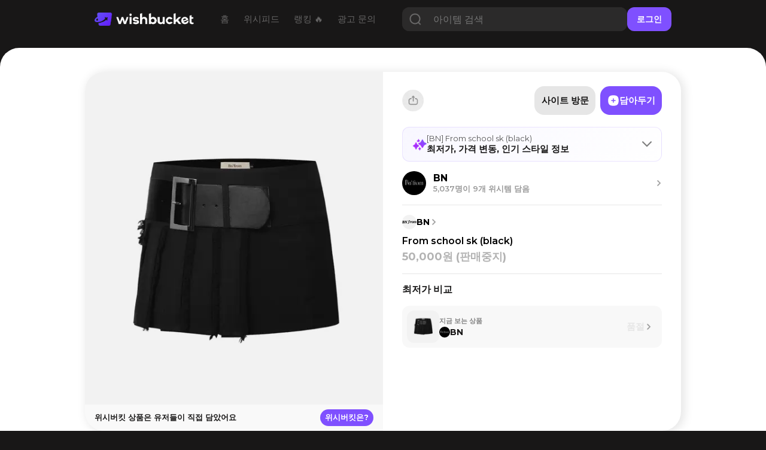

--- FILE ---
content_type: text/html; charset=utf-8
request_url: https://www.google.com/recaptcha/api2/aframe
body_size: 267
content:
<!DOCTYPE HTML><html><head><meta http-equiv="content-type" content="text/html; charset=UTF-8"></head><body><script nonce="fUOPQdnMaqJqANNeY4lKIw">/** Anti-fraud and anti-abuse applications only. See google.com/recaptcha */ try{var clients={'sodar':'https://pagead2.googlesyndication.com/pagead/sodar?'};window.addEventListener("message",function(a){try{if(a.source===window.parent){var b=JSON.parse(a.data);var c=clients[b['id']];if(c){var d=document.createElement('img');d.src=c+b['params']+'&rc='+(localStorage.getItem("rc::a")?sessionStorage.getItem("rc::b"):"");window.document.body.appendChild(d);sessionStorage.setItem("rc::e",parseInt(sessionStorage.getItem("rc::e")||0)+1);localStorage.setItem("rc::h",'1769026291252');}}}catch(b){}});window.parent.postMessage("_grecaptcha_ready", "*");}catch(b){}</script></body></html>

--- FILE ---
content_type: text/x-component
request_url: https://www.wishbucket.io/items/669518?_rsc=rih3c
body_size: 55
content:
0:["QPhr6DHcfXDSwfqBEY7vA",[["children","(web)","children","(sub)","children","items",["items",{"children":[["id","669518","d"],{"children":["__PAGE__",{}]}]}],null,null]]]


--- FILE ---
content_type: text/x-component
request_url: https://www.wishbucket.io/brands/57737?_rsc=rih3c
body_size: 54
content:
0:["QPhr6DHcfXDSwfqBEY7vA",[["children","(web)","children","(sub)","children","brands",["brands",{"children":[["id","57737","d"],{"children":["__PAGE__",{}]}]}],null,null]]]


--- FILE ---
content_type: text/x-component
request_url: https://www.wishbucket.io/?_rsc=rih3c
body_size: 7767
content:
4:I[8018,["4880","static/chunks/4880-ee98a5ad78b30841.js","3649","static/chunks/3649-6c929663fbd2e7c1.js","9368","static/chunks/9368-7649f28bb19c09f7.js","1691","static/chunks/1691-770f9eab708f5b60.js","3185","static/chunks/app/layout-8e26ed225d834ab0.js"],"ApolloWrapper"]
5:I[53598,["4880","static/chunks/4880-ee98a5ad78b30841.js","3649","static/chunks/3649-6c929663fbd2e7c1.js","9368","static/chunks/9368-7649f28bb19c09f7.js","1691","static/chunks/1691-770f9eab708f5b60.js","3185","static/chunks/app/layout-8e26ed225d834ab0.js"],"AuthProvider"]
6:I[30475,["4880","static/chunks/4880-ee98a5ad78b30841.js","3649","static/chunks/3649-6c929663fbd2e7c1.js","9368","static/chunks/9368-7649f28bb19c09f7.js","1691","static/chunks/1691-770f9eab708f5b60.js","3185","static/chunks/app/layout-8e26ed225d834ab0.js"],"ToastProvider"]
7:I[87509,["4880","static/chunks/4880-ee98a5ad78b30841.js","3649","static/chunks/3649-6c929663fbd2e7c1.js","9368","static/chunks/9368-7649f28bb19c09f7.js","1691","static/chunks/1691-770f9eab708f5b60.js","3185","static/chunks/app/layout-8e26ed225d834ab0.js"],"BucketsProvider"]
8:I[44347,["4880","static/chunks/4880-ee98a5ad78b30841.js","3649","static/chunks/3649-6c929663fbd2e7c1.js","9368","static/chunks/9368-7649f28bb19c09f7.js","1691","static/chunks/1691-770f9eab708f5b60.js","3185","static/chunks/app/layout-8e26ed225d834ab0.js"],"default"]
9:I[39275,[],""]
a:I[77363,["8173","static/chunks/8173-c58f560276d72b84.js","6424","static/chunks/app/error-7370e5f9e8a7386d.js"],"default"]
b:I[61343,[],""]
c:I[38173,["8173","static/chunks/8173-c58f560276d72b84.js","4880","static/chunks/4880-ee98a5ad78b30841.js","231","static/chunks/231-daf661f70f1d3dff.js","3783","static/chunks/app/(web)/(sub)/layout-02e0031857843e67.js"],"Image"]
d:I[231,["8173","static/chunks/8173-c58f560276d72b84.js","4880","static/chunks/4880-ee98a5ad78b30841.js","231","static/chunks/231-daf661f70f1d3dff.js","3783","static/chunks/app/(web)/(sub)/layout-02e0031857843e67.js"],""]
0:["QPhr6DHcfXDSwfqBEY7vA",[[["",{"children":["(web)",{"children":["__PAGE__",{}]}]},"$undefined","$undefined",true],["",{"children":["(web)",{"children":["__PAGE__",{},[["$L1","$L2"],null],null]},["$L3",null],null]},[["$","html",null,{"lang":"en","className":"__variable_069ab3 __variable_a7fc6d __variable_646807 __variable_1b1c3c __variable_c85df0 __variable_29c15c __variable_37bcf9","children":["$","body",null,{"children":["$","$L4",null,{"children":["$","$L5",null,{"children":["$","$L6",null,{"children":["$","$L7",null,{"children":["$","$L8",null,{"children":["$","$L9",null,{"parallelRouterKey":"children","segmentPath":["children"],"error":"$a","errorStyles":[["$","link","0",{"rel":"stylesheet","href":"/_next/static/css/c0cf2f4b8dfb52dd.css","precedence":"next","crossOrigin":"$undefined"}]],"errorScripts":[],"template":["$","$Lb",null,{}],"templateStyles":"$undefined","templateScripts":"$undefined","notFound":["$","div",null,{"className":"not-found_container__htTJT","style":{},"children":[["$","$Lc",null,{"src":{"src":"/_next/static/media/404.22e47582.png","height":300,"width":300,"blurDataURL":"[data-uri]","blurWidth":8,"blurHeight":8},"className":"not-found_icon__GUGtu","width":80,"height":80,"alt":""}],["$","div",null,{"style":{"height":"3rem"}}],["$","p",null,{"className":"not-found_title__Lco6K","children":"ì°¾ìœ¼ì‹œëŠ” íŽ˜ì´ì§€ê°€ ì¡´ìž¬í•˜ì§€ ì•Šì•„ìš”"}],["$","div",null,{"style":{"height":"1rem"}}],["$","p",null,{"className":"not-found_message__2jiOp not-found_pc__0TZx_","children":"ìž…ë ¥í•˜ì‹  ì£¼ì†Œê°€ ì •í™•í•œì§€ ë‹¤ì‹œ í•œë²ˆ í™•ì¸í•´ì£¼ì„¸ìš”"}],["$","p",null,{"className":"not-found_message__2jiOp not-found_mobile__7avCG","children":"ìž…ë ¥í•˜ì‹  ì£¼ì†Œê°€ ì •í™•í•œì§€"}],["$","p",null,{"className":"not-found_message__2jiOp not-found_mobile__7avCG","children":"ë‹¤ì‹œ í•œë²ˆ í™•ì¸í•´ì£¼ì„¸ìš”"}],["$","div",null,{"style":{"height":"3rem"}}],["$","$Ld",null,{"href":"https://www.wishbucket.io","children":["$","div",null,{"className":"not-found_button__BnhNc","children":"ìœ„ì‹œë²„í‚· í™ˆìœ¼ë¡œ"}]}]]}],"notFoundStyles":[["$","link","0",{"rel":"stylesheet","href":"/_next/static/css/c0cf2f4b8dfb52dd.css","precedence":"next","crossOrigin":"$undefined"}]],"styles":[["$","link","0",{"rel":"stylesheet","href":"/_next/static/css/e2d6e10889344c3c.css","precedence":"next","crossOrigin":"$undefined"}]]}]}]}]}]}]}]}]}],null],null],[[["$","link","0",{"rel":"stylesheet","href":"/_next/static/css/4c753c6242d06173.css","precedence":"next","crossOrigin":"$undefined"}]],[null,"$Le"]]]]]
f:"$Sreact.suspense"
10:I[27779,["8173","static/chunks/8173-c58f560276d72b84.js","4880","static/chunks/4880-ee98a5ad78b30841.js","231","static/chunks/231-daf661f70f1d3dff.js","3649","static/chunks/3649-6c929663fbd2e7c1.js","9368","static/chunks/9368-7649f28bb19c09f7.js","8045","static/chunks/8045-75079be55963fb25.js","5428","static/chunks/5428-7502593c10f7f69a.js","1851","static/chunks/1851-ff753af660e2f270.js","3304","static/chunks/3304-362dba3df59fad08.js","3614","static/chunks/3614-22217fb326ae379f.js","1949","static/chunks/1949-cd5d67ddbaaf6c2f.js","4914","static/chunks/4914-b47f7fef6d711e6c.js","4012","static/chunks/app/(web)/page-addf4733258dab0b.js"],"default"]
11:I[69970,["8173","static/chunks/8173-c58f560276d72b84.js","4880","static/chunks/4880-ee98a5ad78b30841.js","231","static/chunks/231-daf661f70f1d3dff.js","3649","static/chunks/3649-6c929663fbd2e7c1.js","9368","static/chunks/9368-7649f28bb19c09f7.js","8045","static/chunks/8045-75079be55963fb25.js","5428","static/chunks/5428-7502593c10f7f69a.js","1851","static/chunks/1851-ff753af660e2f270.js","3304","static/chunks/3304-362dba3df59fad08.js","3614","static/chunks/3614-22217fb326ae379f.js","1949","static/chunks/1949-cd5d67ddbaaf6c2f.js","4914","static/chunks/4914-b47f7fef6d711e6c.js","4012","static/chunks/app/(web)/page-addf4733258dab0b.js"],"default"]
14:I[3439,["8173","static/chunks/8173-c58f560276d72b84.js","4880","static/chunks/4880-ee98a5ad78b30841.js","231","static/chunks/231-daf661f70f1d3dff.js","3649","static/chunks/3649-6c929663fbd2e7c1.js","9368","static/chunks/9368-7649f28bb19c09f7.js","8045","static/chunks/8045-75079be55963fb25.js","5428","static/chunks/5428-7502593c10f7f69a.js","1851","static/chunks/1851-ff753af660e2f270.js","3304","static/chunks/3304-362dba3df59fad08.js","3614","static/chunks/3614-22217fb326ae379f.js","1949","static/chunks/1949-cd5d67ddbaaf6c2f.js","4914","static/chunks/4914-b47f7fef6d711e6c.js","4012","static/chunks/app/(web)/page-addf4733258dab0b.js"],"default"]
15:I[10912,["8173","static/chunks/8173-c58f560276d72b84.js","4880","static/chunks/4880-ee98a5ad78b30841.js","231","static/chunks/231-daf661f70f1d3dff.js","3649","static/chunks/3649-6c929663fbd2e7c1.js","9368","static/chunks/9368-7649f28bb19c09f7.js","8045","static/chunks/8045-75079be55963fb25.js","5428","static/chunks/5428-7502593c10f7f69a.js","1851","static/chunks/1851-ff753af660e2f270.js","3304","static/chunks/3304-362dba3df59fad08.js","3614","static/chunks/3614-22217fb326ae379f.js","8676","static/chunks/8676-f6768a40f2a6f446.js","3523","static/chunks/app/(web)/layout-d120882485f35da6.js"],"BailoutToCSR"]
16:I[94903,["8173","static/chunks/8173-c58f560276d72b84.js","4880","static/chunks/4880-ee98a5ad78b30841.js","231","static/chunks/231-daf661f70f1d3dff.js","3783","static/chunks/app/(web)/(sub)/layout-02e0031857843e67.js"],"default"]
17:I[84080,["8173","static/chunks/8173-c58f560276d72b84.js","4880","static/chunks/4880-ee98a5ad78b30841.js","231","static/chunks/231-daf661f70f1d3dff.js","3649","static/chunks/3649-6c929663fbd2e7c1.js","9368","static/chunks/9368-7649f28bb19c09f7.js","8045","static/chunks/8045-75079be55963fb25.js","5428","static/chunks/5428-7502593c10f7f69a.js","1851","static/chunks/1851-ff753af660e2f270.js","3304","static/chunks/3304-362dba3df59fad08.js","3614","static/chunks/3614-22217fb326ae379f.js","8676","static/chunks/8676-f6768a40f2a6f446.js","3523","static/chunks/app/(web)/layout-d120882485f35da6.js"],""]
18:I[75890,["8173","static/chunks/8173-c58f560276d72b84.js","4880","static/chunks/4880-ee98a5ad78b30841.js","231","static/chunks/231-daf661f70f1d3dff.js","3649","static/chunks/3649-6c929663fbd2e7c1.js","9368","static/chunks/9368-7649f28bb19c09f7.js","8045","static/chunks/8045-75079be55963fb25.js","5428","static/chunks/5428-7502593c10f7f69a.js","1851","static/chunks/1851-ff753af660e2f270.js","3304","static/chunks/3304-362dba3df59fad08.js","3614","static/chunks/3614-22217fb326ae379f.js","8676","static/chunks/8676-f6768a40f2a6f446.js","3523","static/chunks/app/(web)/layout-d120882485f35da6.js"],"default"]
19:I[40451,["8173","static/chunks/8173-c58f560276d72b84.js","8519","static/chunks/app/(web)/error-fac7b37d9acf8932.js"],"default"]
1b:I[53696,["8173","static/chunks/8173-c58f560276d72b84.js","4880","static/chunks/4880-ee98a5ad78b30841.js","231","static/chunks/231-daf661f70f1d3dff.js","3649","static/chunks/3649-6c929663fbd2e7c1.js","9368","static/chunks/9368-7649f28bb19c09f7.js","8045","static/chunks/8045-75079be55963fb25.js","5428","static/chunks/5428-7502593c10f7f69a.js","1851","static/chunks/1851-ff753af660e2f270.js","3304","static/chunks/3304-362dba3df59fad08.js","3614","static/chunks/3614-22217fb326ae379f.js","8676","static/chunks/8676-f6768a40f2a6f446.js","3523","static/chunks/app/(web)/layout-d120882485f35da6.js"],"default"]
1e:I[82093,["8173","static/chunks/8173-c58f560276d72b84.js","4880","static/chunks/4880-ee98a5ad78b30841.js","231","static/chunks/231-daf661f70f1d3dff.js","3649","static/chunks/3649-6c929663fbd2e7c1.js","9368","static/chunks/9368-7649f28bb19c09f7.js","8045","static/chunks/8045-75079be55963fb25.js","5428","static/chunks/5428-7502593c10f7f69a.js","1851","static/chunks/1851-ff753af660e2f270.js","3304","static/chunks/3304-362dba3df59fad08.js","3614","static/chunks/3614-22217fb326ae379f.js","8676","static/chunks/8676-f6768a40f2a6f446.js","3523","static/chunks/app/(web)/layout-d120882485f35da6.js"],"FacebookPixelEvents"]
1f:I[56935,["8173","static/chunks/8173-c58f560276d72b84.js","4880","static/chunks/4880-ee98a5ad78b30841.js","231","static/chunks/231-daf661f70f1d3dff.js","3649","static/chunks/3649-6c929663fbd2e7c1.js","9368","static/chunks/9368-7649f28bb19c09f7.js","8045","static/chunks/8045-75079be55963fb25.js","5428","static/chunks/5428-7502593c10f7f69a.js","1851","static/chunks/1851-ff753af660e2f270.js","3304","static/chunks/3304-362dba3df59fad08.js","3614","static/chunks/3614-22217fb326ae379f.js","8676","static/chunks/8676-f6768a40f2a6f446.js","3523","static/chunks/app/(web)/layout-d120882485f35da6.js"],"Root"]
20:I[84850,["8173","static/chunks/8173-c58f560276d72b84.js","4880","static/chunks/4880-ee98a5ad78b30841.js","231","static/chunks/231-daf661f70f1d3dff.js","3649","static/chunks/3649-6c929663fbd2e7c1.js","9368","static/chunks/9368-7649f28bb19c09f7.js","8045","static/chunks/8045-75079be55963fb25.js","5428","static/chunks/5428-7502593c10f7f69a.js","1851","static/chunks/1851-ff753af660e2f270.js","3304","static/chunks/3304-362dba3df59fad08.js","3614","static/chunks/3614-22217fb326ae379f.js","8676","static/chunks/8676-f6768a40f2a6f446.js","3523","static/chunks/app/(web)/layout-d120882485f35da6.js"],"default"]
2:["$","div",null,{"className":"page_main__aiKxh","children":["$","$f",null,{"fallback":null,"children":[["$","$L10",null,{}],["$","$L11",null,{}],"$L12","$L13",["$","div",null,{"className":"page_adContainer__xzAiP","children":["$","$L14",null,{}]}],["$","$f",null,{"fallback":null,"children":["$","$L15",null,{"reason":"next/dynamic","children":["$","div",null,{"className":"Footer_outerContainer__hm5yr","children":["$","div",null,{"className":"Footer_container__k60EO","children":[["$","p",null,{"className":"Footer_title__dJVl4","children":"(ì£¼)í”Œë¡ìŠ¤"}],["$","p",null,{"className":"Footer_content__q_YAq","children":[["$","span",null,{"className":"Footer_bold__waI29","children":"ëŒ€í‘œì´ì‚¬"}]," ì´ì€ì„± | ",["$","span",null,{"className":"Footer_bold__waI29","children":"ì‚¬ì—…ìžë“±ë¡ë²ˆí˜¸"}]," 204-86-58239",["$","br",null,{}],"í†µì‹ íŒë§¤ì—… ì œ 2025-ì„œìš¸ê°•ë‚¨-00390í˜¸",["$","br",null,{}],"ì„œìš¸íŠ¹ë³„ì‹œ ê°•ë‚¨êµ¬ í…Œí—¤ëž€ë¡œ6ê¸¸ 26, 3ì¸µ",["$","br",null,{}],["$","span",null,{"className":"Footer_bold__waI29","children":"ê³ ê° ë¬¸ì˜ "}],"help@wishbucket.io",["$","br",null,{}],"* ìœ„ì‹œë²„í‚·ì€ ì •ë³´ ì¤‘ê°œìžë¡œì„œ ìƒí’ˆ íŒë§¤ì™€ëŠ” ì§ì ‘ì ì¸ ê´€ë ¨ì´ ì—†ìœ¼ë¯€ë¡œ, ìƒí’ˆ ë° ì£¼ë¬¸ ë¬¸ì˜ëŠ” ",["$","span",null,{"className":"Footer_underline__3PKll","children":"'ì‚¬ì´íŠ¸ ë°©ë¬¸'"}]," ë²„íŠ¼ì„ í´ë¦­í•˜ì—¬ í•´ë‹¹ íŒë§¤ì²˜ë¡œ ë‚¨ê²¨ì£¼ì‹œê¸° ë°”ëžë‹ˆë‹¤."]}],["$","div",null,{"className":"Footer_sns__9VPPK","children":["$","div",null,{"className":"Footer_icons__zRpxq","children":[["$","$Ld","https://www.instagram.com/i_am_wishbucket/",{"href":"https://www.instagram.com/i_am_wishbucket/","target":"_blank","rel":"nofollow","children":["$","$Lc",null,{"src":{"src":"/_next/static/media/icon_instagram.289f295b.png","height":108,"width":108,"blurDataURL":"[data-uri]","blurWidth":8,"blurHeight":8},"alt":""}]}],["$","$Ld","https://twitter.com/I_am_wishbucket",{"href":"https://twitter.com/I_am_wishbucket","target":"_blank","rel":"nofollow","children":["$","$Lc",null,{"src":{"src":"/_next/static/media/icon_twitter.4dafecda.png","height":108,"width":108,"blurDataURL":"[data-uri]","blurWidth":8,"blurHeight":8},"alt":""}]}],["$","$Ld","https://blog.naver.com/wishbucket_official",{"href":"https://blog.naver.com/wishbucket_official","target":"_blank","rel":"nofollow","children":["$","$Lc",null,{"src":{"src":"/_next/static/media/icon_naver.ca4e2a8a.png","height":108,"width":108,"blurDataURL":"[data-uri]","blurWidth":8,"blurHeight":8},"alt":""}]}]]}]}],["$","div",null,{"className":"Footer_download__77mTh","children":[["$","$Ld",null,{"href":"https://apps.apple.com/kr/app/%EC%9C%84%EC%8B%9C%EB%B2%84%ED%82%B7-%EC%9C%84%EC%8B%9C%ED%85%9C-%EC%A0%80%EC%9E%A5-%EA%B0%80%EA%B2%A9%EB%B9%84%EA%B5%90/id1585297694","target":"_blank","children":["$","button",null,{"className":"Footer_button__szg4y","children":[["$","$Lc",null,{"src":{"src":"/_next/static/media/icon_appstore.da604f8b.png","height":84,"width":85,"blurDataURL":"[data-uri]","blurWidth":8,"blurHeight":8},"alt":"","className":"Footer_icon__Y8u_g"}],["$","p",null,{"className":"Footer_text__j3EMB","children":"App Store"}]]}]}],["$","$Ld",null,{"href":"https://play.google.com/store/apps/details?id=io.phloxcorp.pickin","target":"_blank","children":["$","button",null,{"className":"Footer_button__szg4y","children":[["$","$Lc",null,{"src":{"src":"/_next/static/media/icon_playstore.b8ab8be5.png","height":84,"width":84,"blurDataURL":"[data-uri]","blurWidth":8,"blurHeight":8},"alt":"","className":"Footer_icon__Y8u_g"}],["$","p",null,{"className":"Footer_text__j3EMB","children":"Google Play"}]]}]}],["$","$L16",null,{}]]}]]}]}]}]}]]}]}]
1a:{"src":"/_next/static/media/404.22e47582.png","height":300,"width":300,"blurDataURL":"[data-uri]","blurWidth":8,"blurHeight":8}
3:[["$","$L17",null,{"async":true,"src":"https://pagead2.googlesyndication.com/pagead/js/adsbygoogle.js?client=ca-pub-5522722124900440","crossOrigin":"anonymous"}],["$","nav",null,{"children":["$","$f",null,{"fallback":null,"children":["$","$L18",null,{}]}]}],["$","section",null,{"className":"layout_container__pqLUs","children":[["$","$L9",null,{"parallelRouterKey":"children","segmentPath":["children","(web)","children"],"error":"$19","errorStyles":[["$","link","0",{"rel":"stylesheet","href":"/_next/static/css/c0cf2f4b8dfb52dd.css","precedence":"next","crossOrigin":"$undefined"}]],"errorScripts":[],"template":["$","$Lb",null,{}],"templateStyles":"$undefined","templateScripts":"$undefined","notFound":["$","div",null,{"className":"not-found_container__htTJT","style":{},"children":[["$","$Lc",null,{"src":"$1a","className":"not-found_icon__GUGtu","width":80,"height":80,"alt":""}],["$","div",null,{"style":{"height":"3rem"}}],["$","p",null,{"className":"not-found_title__Lco6K","children":"ì°¾ìœ¼ì‹œëŠ” íŽ˜ì´ì§€ê°€ ì¡´ìž¬í•˜ì§€ ì•Šì•„ìš”"}],["$","div",null,{"style":{"height":"1rem"}}],["$","p",null,{"className":"not-found_message__2jiOp not-found_pc__0TZx_","children":"ìž…ë ¥í•˜ì‹  ì£¼ì†Œê°€ ì •í™•í•œì§€ ë‹¤ì‹œ í•œë²ˆ í™•ì¸í•´ì£¼ì„¸ìš”"}],["$","p",null,{"className":"not-found_message__2jiOp not-found_mobile__7avCG","children":"ìž…ë ¥í•˜ì‹  ì£¼ì†Œê°€ ì •í™•í•œì§€"}],["$","p",null,{"className":"not-found_message__2jiOp not-found_mobile__7avCG","children":"ë‹¤ì‹œ í•œë²ˆ í™•ì¸í•´ì£¼ì„¸ìš”"}],["$","div",null,{"style":{"height":"3rem"}}],["$","$Ld",null,{"href":"https://www.wishbucket.io","children":["$","div",null,{"className":"not-found_button__BnhNc","children":"ìœ„ì‹œë²„í‚· í™ˆìœ¼ë¡œ"}]}]]}],"notFoundStyles":[["$","link","0",{"rel":"stylesheet","href":"/_next/static/css/c0cf2f4b8dfb52dd.css","precedence":"next","crossOrigin":"$undefined"}]],"styles":[["$","link","0",{"rel":"stylesheet","href":"/_next/static/css/7972bab295926c93.css","precedence":"next","crossOrigin":"$undefined"}],["$","link","1",{"rel":"stylesheet","href":"/_next/static/css/1aaa077f40cf888d.css","precedence":"next","crossOrigin":"$undefined"}],["$","link","2",{"rel":"stylesheet","href":"/_next/static/css/60d329fc3ec63621.css","precedence":"next","crossOrigin":"$undefined"}],["$","link","3",{"rel":"stylesheet","href":"/_next/static/css/b80083b62877ba36.css","precedence":"next","crossOrigin":"$undefined"}]]}],["$","$L1b",null,{}],["$","$f",null,{"fallback":null,"children":["$","$L15",null,{"reason":"next/dynamic","children":"$L1c"}]}],["$","$f",null,{"fallback":null,"children":["$","$L15",null,{"reason":"next/dynamic","children":"$L1d"}]}],["$","$f",null,{"fallback":null,"children":["$","$L1e",null,{}]}]]}],["$","$L1f",null,{"children":["$","$L20",null,{}]}]]
e:[["$","meta","0",{"name":"viewport","content":"width=device-width, initial-scale=1"}],["$","meta","1",{"charSet":"utf-8"}],["$","title","2",{"children":"ìœ„ì‹œë²„í‚· - ê°–ê³  ì‹¶ì€ ëª¨-ë“  ë¬¼ê±´, í•œ ê³³ì— ì €ìž¥!"}],["$","meta","3",{"name":"description","content":"ë‹´ì„ìˆ˜ë¡ í–‰ë³µí•´ì§€ëŠ” ìœ„ì‹œë²„í‚·"}],["$","meta","4",{"name":"naver-site-verification","content":"f55714f9db3ac0cdc838eb7511026ef650b92709"}],["$","link","5",{"rel":"canonical","href":"https://www.wishbucket.io"}],["$","link","6",{"rel":"icon","href":"/favicon.ico","type":"image/x-icon","sizes":"64x64"}],["$","link","7",{"rel":"icon","href":"/icon.svg?faa03114115708dd","type":"image/svg+xml","sizes":"any"}],["$","meta","8",{"name":"next-size-adjust"}]]
1:null
21:I[79042,["8173","static/chunks/8173-c58f560276d72b84.js","4880","static/chunks/4880-ee98a5ad78b30841.js","231","static/chunks/231-daf661f70f1d3dff.js","3649","static/chunks/3649-6c929663fbd2e7c1.js","9368","static/chunks/9368-7649f28bb19c09f7.js","8045","static/chunks/8045-75079be55963fb25.js","5428","static/chunks/5428-7502593c10f7f69a.js","1851","static/chunks/1851-ff753af660e2f270.js","3304","static/chunks/3304-362dba3df59fad08.js","3614","static/chunks/3614-22217fb326ae379f.js","8676","static/chunks/8676-f6768a40f2a6f446.js","3523","static/chunks/app/(web)/layout-d120882485f35da6.js"],"default"]
22:I[27570,["8173","static/chunks/8173-c58f560276d72b84.js","4880","static/chunks/4880-ee98a5ad78b30841.js","231","static/chunks/231-daf661f70f1d3dff.js","3649","static/chunks/3649-6c929663fbd2e7c1.js","9368","static/chunks/9368-7649f28bb19c09f7.js","8045","static/chunks/8045-75079be55963fb25.js","5428","static/chunks/5428-7502593c10f7f69a.js","1851","static/chunks/1851-ff753af660e2f270.js","3304","static/chunks/3304-362dba3df59fad08.js","3614","static/chunks/3614-22217fb326ae379f.js","8676","static/chunks/8676-f6768a40f2a6f446.js","3523","static/chunks/app/(web)/layout-d120882485f35da6.js"],"default"]
23:I[82724,["8173","static/chunks/8173-c58f560276d72b84.js","4880","static/chunks/4880-ee98a5ad78b30841.js","231","static/chunks/231-daf661f70f1d3dff.js","3649","static/chunks/3649-6c929663fbd2e7c1.js","9368","static/chunks/9368-7649f28bb19c09f7.js","8045","static/chunks/8045-75079be55963fb25.js","5428","static/chunks/5428-7502593c10f7f69a.js","1851","static/chunks/1851-ff753af660e2f270.js","3304","static/chunks/3304-362dba3df59fad08.js","3614","static/chunks/3614-22217fb326ae379f.js","1949","static/chunks/1949-cd5d67ddbaaf6c2f.js","4914","static/chunks/4914-b47f7fef6d711e6c.js","4012","static/chunks/app/(web)/page-addf4733258dab0b.js"],"default"]
24:I[96289,["8173","static/chunks/8173-c58f560276d72b84.js","4880","static/chunks/4880-ee98a5ad78b30841.js","231","static/chunks/231-daf661f70f1d3dff.js","3649","static/chunks/3649-6c929663fbd2e7c1.js","9368","static/chunks/9368-7649f28bb19c09f7.js","8045","static/chunks/8045-75079be55963fb25.js","5428","static/chunks/5428-7502593c10f7f69a.js","1851","static/chunks/1851-ff753af660e2f270.js","3304","static/chunks/3304-362dba3df59fad08.js","3614","static/chunks/3614-22217fb326ae379f.js","1949","static/chunks/1949-cd5d67ddbaaf6c2f.js","4914","static/chunks/4914-b47f7fef6d711e6c.js","4012","static/chunks/app/(web)/page-addf4733258dab0b.js"],"default"]
1c:["$","$L21",null,{}]
1d:["$","$L22",null,{}]
13:["$","div",null,{"className":"RankingSection_container__wKsfJ","children":[["$","$L23",null,{"children":["$","div",null,{"className":"RankingSection_top__aZfdV","children":[["$","p",null,{"className":"RankingSection_keyword__gYEqE","children":"ëž­í‚¹"}],["$","h2",null,{"className":"RankingSection_title__Amb2L","children":["ì²œ ë§Œê°œì˜ ìœ„ì‹œí…œìœ¼ë¡œ ë³´ëŠ” ",["$","br",null,{}],"ìœ„ì‹œë²„í‚· ëž­í‚¹"]}]]}]}],["$","div",null,{"className":"RankingSection_bottom__JO9Pz","children":["$","$L23",null,{"children":["$","div",null,{"className":"RankingSection_rankings__kmuFe","children":[["$","div",null,{"className":"RankingSection_ranking__cjXio","children":[["$","$Lc",null,{"src":{"src":"/_next/static/media/trophy.b1ec4708.png","height":240,"width":240,"blurDataURL":"[data-uri]","blurWidth":8,"blurHeight":8},"alt":"","className":"RankingSection_icon__aqAl2"}],["$","p",null,{"className":"RankingSection_desc__YKSqK","children":["í˜œì„±ì²˜ëŸ¼ ë“±ìž¥í•œ",["$","br",null,{}]," ì¸ê¸° ê¸‰ìƒìŠ¹ ìœ„ì‹œí…œ"]}],["$","div",null,{"className":"RankingSection_list__BHnoE","children":[["$","$L24",null,{"type":"item","href":"/items/2936124","children":["$","div",null,{"className":"RankingSection_rankingContainer__Uwq97","children":[["$","div",null,{"className":"RankingSection_thumb__aqSzK","children":[["$","$Lc",null,{"src":"https://d2gfz7wkiigkmv.cloudfront.net/pickin/2/1/2/rfKjVOL0RlKa8uCLQWr4EQ","alt":"","className":"RankingSection_image__EqxLJ","width":70,"height":70}],["$","p",null,{"className":"RankingSection_rank__7QkTG","children":1}]]}],["$","div",null,{"className":"RankingSection_item__7YMtn","children":[["$","p",null,{"className":"RankingSection_brand__o4X_k","children":"í•‘ê±°ìˆ˜íŠ¸"}],["$","p",null,{"className":"RankingSection_name__fY4Mz","children":"ì½”ì½” ëˆ„ë“œ(í´ë¦¬ì‰¬)"}],["$","p",null,{"className":"RankingSection_price__FQdnm","children":["12,000","ì›"]}],["$","p",null,{"className":"RankingSection_count__dFU_d","children":["222","ëª…ì´ ë‹´ì€"]}]]}]]}]}],["$","$L24",null,{"type":"item","href":"/items/1899290","children":["$","div",null,{"className":"RankingSection_rankingContainer__Uwq97","children":[["$","div",null,{"className":"RankingSection_thumb__aqSzK","children":[["$","$Lc",null,{"src":"https://d2gfz7wkiigkmv.cloudfront.net/pickin/2/1/2/q5ZljbjYSt-XVShX9SduUQ","alt":"","className":"RankingSection_image__EqxLJ","width":70,"height":70}],["$","p",null,{"className":"RankingSection_rank__7QkTG","children":2}]]}],["$","div",null,{"className":"RankingSection_item__7YMtn","children":[["$","p",null,{"className":"RankingSection_brand__o4X_k","children":"ì˜¤í“¨ì¦ˆ"}],["$","p",null,{"className":"RankingSection_name__fY4Mz","children":"pearl cross necklace"}],["$","p",null,{"className":"RankingSection_price__FQdnm","children":["18,000","ì›"]}],["$","p",null,{"className":"RankingSection_count__dFU_d","children":["215","ëª…ì´ ë‹´ì€"]}]]}]]}]}],["$","$L24",null,{"type":"item","href":"/items/3783459","children":["$","div",null,{"className":"RankingSection_rankingContainer__Uwq97","children":[["$","div",null,{"className":"RankingSection_thumb__aqSzK","children":[["$","$Lc",null,{"src":"https://d2gfz7wkiigkmv.cloudfront.net/pickin/2/1/2/ZPiY8-o8Q9iSAHLiwUwOtg","alt":"","className":"RankingSection_image__EqxLJ","width":70,"height":70}],["$","p",null,{"className":"RankingSection_rank__7QkTG","children":3}]]}],["$","div",null,{"className":"RankingSection_item__7YMtn","children":[["$","p",null,{"className":"RankingSection_brand__o4X_k","children":"ë¼ë²¨ëžœë“œ"}],["$","p",null,{"className":"RankingSection_name__fY4Mz","children":"ì¢‹ì€ ìŠµê´€ ë¼ë²¨ (1ea) 1/1 ì´í›„ ìˆœì°¨ë°œì†¡"}],["$","p",null,{"className":"RankingSection_price__FQdnm","children":["2,500","ì›"]}],["$","p",null,{"className":"RankingSection_count__dFU_d","children":["197","ëª…ì´ ë‹´ì€"]}]]}]]}]}],["$","$L24",null,{"type":"item","href":"/items/3789511","children":["$","div",null,{"className":"RankingSection_rankingContainer__Uwq97","children":[["$","div",null,{"className":"RankingSection_thumb__aqSzK","children":[["$","$Lc",null,{"src":"https://d2gfz7wkiigkmv.cloudfront.net/pickin/2/1/2/jEXlW48NRiyeoatmUdh0wg","alt":"","className":"RankingSection_image__EqxLJ","width":70,"height":70}],["$","p",null,{"className":"RankingSection_rank__7QkTG","children":4}]]}],["$","div",null,{"className":"RankingSection_item__7YMtn","children":[["$","p",null,{"className":"RankingSection_brand__o4X_k","children":"ì–¸ë²„í‹°"}],["$","p",null,{"className":"RankingSection_name__fY4Mz","children":"dina unbalanced midi sk"}],["$","p",null,{"className":"RankingSection_price__FQdnm","children":["45,500","ì›"]}],["$","p",null,{"className":"RankingSection_count__dFU_d","children":["193","ëª…ì´ ë‹´ì€"]}]]}]]}]}],["$","$L24",null,{"type":"item","href":"/items/3790111","children":["$","div",null,{"className":"RankingSection_rankingContainer__Uwq97","children":[["$","div",null,{"className":"RankingSection_thumb__aqSzK","children":[["$","$Lc",null,{"src":"https://d2gfz7wkiigkmv.cloudfront.net/pickin/2/1/2/5cDGBICPTmGeQZZI2SfKOA","alt":"","className":"RankingSection_image__EqxLJ","width":70,"height":70}],["$","p",null,{"className":"RankingSection_rank__7QkTG","children":5}]]}],["$","div",null,{"className":"RankingSection_item__7YMtn","children":[["$","p",null,{"className":"RankingSection_brand__o4X_k","children":"46 â€­ â€­ â€­ â€­ â€­ â€­"}],["$","p",null,{"className":"RankingSection_name__fY4Mz","children":"mushroom pet cushion"}],["$","p",null,{"className":"RankingSection_price__FQdnm","children":["68,000","ì›"]}],["$","p",null,{"className":"RankingSection_count__dFU_d","children":["187","ëª…ì´ ë‹´ì€"]}]]}]]}]}]]}]]}],["$","div",null,{"className":"RankingSection_ranking__cjXio","children":[["$","$Lc",null,{"src":{"src":"/_next/static/media/gift.0cd60d16.png","height":240,"width":240,"blurDataURL":"[data-uri]","blurWidth":8,"blurHeight":8},"alt":"","className":"RankingSection_icon__aqAl2"}],["$","p",null,{"className":"RankingSection_desc__YKSqK","children":["ê°€ìž¥ ë§Žì€ ìœ„ì‹œí…œì„ ë‹´ì€",["$","br",null,{}]," ì´ë²ˆ ì£¼ ë¬¼ìš•ì™•"]}],["$","div",null,{"className":"RankingSection_list__BHnoE","children":[["$","$L24",null,{"type":"user","href":"/users/1957520864","children":["$","div",null,{"className":"RankingSection_rankingContainer__Uwq97","children":[["$","div",null,{"className":"RankingSection_thumb__aqSzK","children":[["$","$Lc",null,{"src":"https://d2gfz7wkiigkmv.cloudfront.net/pickin/2/2/1/F5Ra7QeHRQ-Igi1R2_tC_Q","alt":"","className":"RankingSection_image__EqxLJ","width":70,"height":70}],["$","p",null,{"className":"RankingSection_rank__7QkTG","children":1}]]}],["$","div",null,{"className":"RankingSection_user__bkHRH","children":[["$","p",null,{"className":"RankingSection_name__fY4Mz","children":"ë°à­¨à­§Ëšâ‹†"}],["$","div",null,{"className":"RankingSection_info___93gA","children":[["$","p",null,{"children":"ë‹´ì€ ìœ„ì‹œí…œ"}],["$","p",null,{"className":"RankingSection_number__a49Uq","children":["223","ê°œ"]}],["$","p",null,{"children":"ë‹´ì€ ê°€ê²©"}],["$","p",null,{"className":"RankingSection_number__a49Uq","children":["16,326,665","ì›"]}]]}]]}]]}]}],["$","$L24",null,{"type":"user","href":"/users/1957405434","children":["$","div",null,{"className":"RankingSection_rankingContainer__Uwq97","children":[["$","div",null,{"className":"RankingSection_thumb__aqSzK","children":[["$","$Lc",null,{"src":"https://d2gfz7wkiigkmv.cloudfront.net/pickin/2/2/1/K9mfo77hQgK64UE5kRb39Q","alt":"","className":"RankingSection_image__EqxLJ","width":70,"height":70}],["$","p",null,{"className":"RankingSection_rank__7QkTG","children":2}]]}],["$","div",null,{"className":"RankingSection_user__bkHRH","children":[["$","p",null,{"className":"RankingSection_name__fY4Mz","children":"lxzywon"}],["$","div",null,{"className":"RankingSection_info___93gA","children":[["$","p",null,{"children":"ë‹´ì€ ìœ„ì‹œí…œ"}],["$","p",null,{"className":"RankingSection_number__a49Uq","children":["164","ê°œ"]}],["$","p",null,{"children":"ë‹´ì€ ê°€ê²©"}],["$","p",null,{"className":"RankingSection_number__a49Uq","children":["9,215,240","ì›"]}]]}]]}]]}]}],["$","$L24",null,{"type":"user","href":"/users/1958358247","children":["$","div",null,{"className":"RankingSection_rankingContainer__Uwq97","children":[["$","div",null,{"className":"RankingSection_thumb__aqSzK","children":[["$","$Lc",null,{"src":"https://www.wishbucket.io/app_img/person024.png","alt":"","className":"RankingSection_image__EqxLJ","width":70,"height":70}],["$","p",null,{"className":"RankingSection_rank__7QkTG","children":3}]]}],["$","div",null,{"className":"RankingSection_user__bkHRH","children":[["$","p",null,{"className":"RankingSection_name__fY4Mz","children":"ëž€"}],["$","div",null,{"className":"RankingSection_info___93gA","children":[["$","p",null,{"children":"ë‹´ì€ ìœ„ì‹œí…œ"}],["$","p",null,{"className":"RankingSection_number__a49Uq","children":["138","ê°œ"]}],["$","p",null,{"children":"ë‹´ì€ ê°€ê²©"}],["$","p",null,{"className":"RankingSection_number__a49Uq","children":["4,291,315","ì›"]}]]}]]}]]}]}],["$","$L24",null,{"type":"user","href":"/users/1957713474","children":["$","div",null,{"className":"RankingSection_rankingContainer__Uwq97","children":[["$","div",null,{"className":"RankingSection_thumb__aqSzK","children":[["$","$Lc",null,{"src":"https://www.wishbucket.io/app_img/person006.png","alt":"","className":"RankingSection_image__EqxLJ","width":70,"height":70}],["$","p",null,{"className":"RankingSection_rank__7QkTG","children":4}]]}],["$","div",null,{"className":"RankingSection_user__bkHRH","children":[["$","p",null,{"className":"RankingSection_name__fY4Mz","children":"ë°ì€ì´ˆë¡ìƒ‰ë¶€ì—‰ì´"}],["$","div",null,{"className":"RankingSection_info___93gA","children":[["$","p",null,{"children":"ë‹´ì€ ìœ„ì‹œí…œ"}],["$","p",null,{"className":"RankingSection_number__a49Uq","children":["104","ê°œ"]}],["$","p",null,{"children":"ë‹´ì€ ê°€ê²©"}],["$","p",null,{"className":"RankingSection_number__a49Uq","children":["5,651,060","ì›"]}]]}]]}]]}]}],["$","$L24",null,{"type":"user","href":"/users/1957365565","children":["$","div",null,{"className":"RankingSection_rankingContainer__Uwq97","children":[["$","div",null,{"className":"RankingSection_thumb__aqSzK","children":[["$","$Lc",null,{"src":"https://www.wishbucket.io/app_img/person024.png","alt":"","className":"RankingSection_image__EqxLJ","width":70,"height":70}],["$","p",null,{"className":"RankingSection_rank__7QkTG","children":5}]]}],["$","div",null,{"className":"RankingSection_user__bkHRH","children":[["$","p",null,{"className":"RankingSection_name__fY4Mz","children":"ëƒ¥ëƒ¥"}],["$","div",null,{"className":"RankingSection_info___93gA","children":[["$","p",null,{"children":"ë‹´ì€ ìœ„ì‹œí…œ"}],["$","p",null,{"className":"RankingSection_number__a49Uq","children":["90","ê°œ"]}],["$","p",null,{"children":"ë‹´ì€ ê°€ê²©"}],["$","p",null,{"className":"RankingSection_number__a49Uq","children":["6,649,594","ì›"]}]]}]]}]]}]}]]}]]}]]}]}]}]]}]
25:I[69566,["8173","static/chunks/8173-c58f560276d72b84.js","4880","static/chunks/4880-ee98a5ad78b30841.js","231","static/chunks/231-daf661f70f1d3dff.js","3649","static/chunks/3649-6c929663fbd2e7c1.js","9368","static/chunks/9368-7649f28bb19c09f7.js","8045","static/chunks/8045-75079be55963fb25.js","5428","static/chunks/5428-7502593c10f7f69a.js","1851","static/chunks/1851-ff753af660e2f270.js","3304","static/chunks/3304-362dba3df59fad08.js","3614","static/chunks/3614-22217fb326ae379f.js","1949","static/chunks/1949-cd5d67ddbaaf6c2f.js","4914","static/chunks/4914-b47f7fef6d711e6c.js","4012","static/chunks/app/(web)/page-addf4733258dab0b.js"],"default"]
12:["$","$L23",null,{"children":["$","div",null,{"className":"OtherBucketSection_container__e_9B9","children":[["$","p",null,{"className":"OtherBucketSection_keyword__xd_4n","children":"íƒìƒ‰"}],["$","h2",null,{"className":"OtherBucketSection_title__KbQdD","children":["ë‹¤ë¥¸ ì‚¬ëžŒë“¤ì˜ ìœ„ì‹œí…œë„",["$","br",null,{}],"êµ¬ê²½í•´ë³´ì„¸ìš”"]}],["$","div",null,{"className":"OtherBucketSection_buckets__ejohH","children":[["$","$L25","3883796",{"zimFolder":{"id":"3883796","tag":{"id":"3883796","name":"hand&body care","user":{"id":"1957520864","username":"ë°à­¨à­§Ëšâ‹†","profileIndex":2,"medias":[{"path":"https://d2gfz7wkiigkmv.cloudfront.net/pickin/2/2/21/JAlTr0grS9WJg_u3mKRXvQ","useType":"USER_PROFILE_BACKGROUND","__typename":"Media"},{"path":"https://d2gfz7wkiigkmv.cloudfront.net/pickin/2/2/1/F5Ra7QeHRQ-Igi1R2_tC_Q","useType":"USER_PROFILE","__typename":"Media"}],"zimFolderCount":41,"__typename":"User"},"__typename":"Tag"},"itemCount":27,"mainZims":[{"id":"31295000","itemImagePath":null,"storeItem":{"item":{"medias":[{"path":"https://d2gfz7wkiigkmv.cloudfront.net/pickin/2/1/2/SnhG-wUPTM-g9WsnJNJBOA","__typename":"Media"}],"__typename":"Item"},"__typename":"StoreItem"},"__typename":"Zim"},{"id":"31293822","itemImagePath":null,"storeItem":{"item":{"medias":[{"path":"https://d2gfz7wkiigkmv.cloudfront.net/pickin/2/1/2/ODTdPXM3TKaKJ_kWvdZXng","__typename":"Media"}],"__typename":"Item"},"__typename":"StoreItem"},"__typename":"Zim"},{"id":"31291707","itemImagePath":"https://d2gfz7wkiigkmv.cloudfront.net/pickin/2/7/5/_4ByYEIVSF-yDKw5aD-6sw","storeItem":{"item":{"medias":[{"path":"https://d2gfz7wkiigkmv.cloudfront.net/pickin/2/7/5/_4ByYEIVSF-yDKw5aD-6sw","__typename":"Media"}],"__typename":"Item"},"__typename":"StoreItem"},"__typename":"Zim"},{"id":"31291696","itemImagePath":null,"storeItem":{"item":{"medias":[{"path":"https://d2gfz7wkiigkmv.cloudfront.net/pickin/2/1/2/uaGTKWJRR-WqeSr9aqpYkQ","__typename":"Media"}],"__typename":"Item"},"__typename":"StoreItem"},"__typename":"Zim"},{"id":"31291692","itemImagePath":null,"storeItem":{"item":{"medias":[{"path":"https://d2gfz7wkiigkmv.cloudfront.net/pickin/2/1/2/vCWpbxweSJSKis4q0-cHjA","__typename":"Media"}],"__typename":"Item"},"__typename":"StoreItem"},"__typename":"Zim"},{"id":"31291690","itemImagePath":null,"storeItem":{"item":{"medias":[{"path":"https://d2gfz7wkiigkmv.cloudfront.net/pickin/2/1/2/3eMD12SaQGqxPiS_Xuih7Q","__typename":"Media"}],"__typename":"Item"},"__typename":"StoreItem"},"__typename":"Zim"}],"__typename":"ZimFolder"}}],["$","$L25","3885028",{"zimFolder":{"id":"3885028","tag":{"id":"3885028","name":"í‚¤í‹°","user":{"id":"1957718014","username":"í‹°í‚¤","profileIndex":21,"medias":[{"path":"https://www.wishbucket.io/app_img/background006.png","useType":"USER_PROFILE_BACKGROUND","__typename":"Media"},{"path":"https://d2gfz7wkiigkmv.cloudfront.net/pickin/2/2/1/ECCurrfvRBSEzJYRZaOgHw","useType":"USER_PROFILE","__typename":"Media"}],"zimFolderCount":2,"__typename":"User"},"__typename":"Tag"},"itemCount":11,"mainZims":[{"id":"31287233","itemImagePath":"https://d2gfz7wkiigkmv.cloudfront.net/pickin/2/7/5/xyK4SWOxQJanbkEaSroCLg","storeItem":null,"__typename":"Zim"},{"id":"24108978","itemImagePath":"https://st.kakaocdn.net/product/gift/product/20230119145347_d524e03e01ca452dae86060e3a8c445a.jpg","storeItem":{"item":{"medias":[{"path":"https://d2gfz7wkiigkmv.cloudfront.net/pickin/2/1/2/WAlMOZWATMiYlMfmh5wSvA","__typename":"Media"}],"__typename":"Item"},"__typename":"StoreItem"},"__typename":"Zim"},{"id":"24108776","itemImagePath":"https://shop-phinf.pstatic.net/20240726_81/1721981114779E4LBn_JPEG/1983341158860308_1712830505.jpg?type=o1000","storeItem":{"item":{"medias":[{"path":"https://d2gfz7wkiigkmv.cloudfront.net/pickin/2/1/2/F9yRk26_SVG_4CrOiDPx4g","__typename":"Media"}],"__typename":"Item"},"__typename":"StoreItem"},"__typename":"Zim"},{"id":"24108837","itemImagePath":null,"storeItem":{"item":{"medias":[{"path":"https://d2gfz7wkiigkmv.cloudfront.net/pickin/2/1/2/E0O52BV3QJy8P1j6x1ujcg","__typename":"Media"}],"__typename":"Item"},"__typename":"StoreItem"},"__typename":"Zim"},{"id":"24108859","itemImagePath":"https://shop-phinf.pstatic.net/20240613_150/1718283194974Lh6Re_JPEG/55161677827437850_1809655627.jpg?type=o1000","storeItem":{"item":{"medias":[{"path":"https://d2gfz7wkiigkmv.cloudfront.net/pickin/2/1/2/cM6LWPJGRxWwoNAStJfDOQ","__typename":"Media"}],"__typename":"Item"},"__typename":"StoreItem"},"__typename":"Zim"},{"id":"24108865","itemImagePath":"https://shop-phinf.pstatic.net/20240326_270/171144289212540ymG_JPEG/112578787840286745_1229683456.jpg?type=o1000","storeItem":{"item":{"medias":[{"path":"https://d2gfz7wkiigkmv.cloudfront.net/pickin/2/1/2/q3pr_-sfRSmF_T3oFKO--g","__typename":"Media"}],"__typename":"Item"},"__typename":"StoreItem"},"__typename":"Zim"}],"__typename":"ZimFolder"}}],["$","$L25","3868700",{"zimFolder":{"id":"3868700","tag":{"id":"3868700","name":"ìž¡í™”","user":{"id":"1958114297","username":"ê¸°ë¶„ì¢‹ì€í•˜ì–€ìƒ‰í˜¸ëž­ì´","profileIndex":3,"medias":[],"zimFolderCount":9,"__typename":"User"},"__typename":"Tag"},"itemCount":11,"mainZims":[{"id":"30946952","itemImagePath":null,"storeItem":{"item":{"medias":[{"path":"https://d2gfz7wkiigkmv.cloudfront.net/pickin/2/1/2/dTJBYAHQThCScdrymiGyOA","__typename":"Media"}],"__typename":"Item"},"__typename":"StoreItem"},"__typename":"Zim"},{"id":"30912407","itemImagePath":null,"storeItem":{"item":{"medias":[{"path":"https://d2gfz7wkiigkmv.cloudfront.net/pickin/2/1/2/FYVkmUnGR-GPWsWvyMHzpQ","__typename":"Media"}],"__typename":"Item"},"__typename":"StoreItem"},"__typename":"Zim"},{"id":"30912392","itemImagePath":null,"storeItem":{"item":{"medias":[{"path":"https://d2gfz7wkiigkmv.cloudfront.net/pickin/2/1/2/mGFLc79rT1yCCpmir3870A","__typename":"Media"}],"__typename":"Item"},"__typename":"StoreItem"},"__typename":"Zim"},{"id":"30912343","itemImagePath":null,"storeItem":{"item":{"medias":[{"path":"https://d2gfz7wkiigkmv.cloudfront.net/pickin/2/1/2/X0WjDzJEQGm9c7uyKJuOQQ","__typename":"Media"}],"__typename":"Item"},"__typename":"StoreItem"},"__typename":"Zim"},{"id":"30912313","itemImagePath":null,"storeItem":{"item":{"medias":[{"path":"https://d2gfz7wkiigkmv.cloudfront.net/pickin/2/1/2/4QX6fTqKSRW3ntc_3R9I3A","__typename":"Media"}],"__typename":"Item"},"__typename":"StoreItem"},"__typename":"Zim"},{"id":"30912236","itemImagePath":null,"storeItem":{"item":{"medias":[{"path":"https://d2gfz7wkiigkmv.cloudfront.net/pickin/2/1/2/G5J1vHIASr-ChP1T0qJI5w","__typename":"Media"}],"__typename":"Item"},"__typename":"StoreItem"},"__typename":"Zim"}],"__typename":"ZimFolder"}}],["$","$L25","3795912",{"zimFolder":{"id":"3795912","tag":{"id":"3795912","name":"ë§ˆìš°ìŠ¤íŒ¨ë“œ","user":{"id":"1957508534","username":"ðŸ¶","profileIndex":21,"medias":[{"path":"https://www.wishbucket.io/app_img/background006.png","useType":"USER_PROFILE_BACKGROUND","__typename":"Media"},{"path":"https://d2gfz7wkiigkmv.cloudfront.net/pickin/2/2/1/Pv2kdv_xT2iexIRXMk_faA","useType":"USER_PROFILE","__typename":"Media"}],"zimFolderCount":82,"__typename":"User"},"__typename":"Tag"},"itemCount":21,"mainZims":[{"id":"29141715","itemImagePath":null,"storeItem":{"item":{"medias":[{"path":"https://d2gfz7wkiigkmv.cloudfront.net/pickin/2/1/2/BjukP5W5So6YZ5qT29lbbQ","__typename":"Media"}],"__typename":"Item"},"__typename":"StoreItem"},"__typename":"Zim"},{"id":"29141702","itemImagePath":null,"storeItem":{"item":{"medias":[{"path":"https://d2gfz7wkiigkmv.cloudfront.net/pickin/2/1/2/xaAYcw19TEeW-aMF9NckKQ","__typename":"Media"}],"__typename":"Item"},"__typename":"StoreItem"},"__typename":"Zim"},{"id":"29141699","itemImagePath":null,"storeItem":{"item":{"medias":[{"path":"https://d2gfz7wkiigkmv.cloudfront.net/pickin/2/1/2/BiEj8MFcSSiwSLUgHiHWuA","__typename":"Media"}],"__typename":"Item"},"__typename":"StoreItem"},"__typename":"Zim"},{"id":"29141697","itemImagePath":null,"storeItem":{"item":{"medias":[{"path":"https://d2gfz7wkiigkmv.cloudfront.net/pickin/2/1/2/15qBdZxLR--FVFGoSE5fwA","__typename":"Media"}],"__typename":"Item"},"__typename":"StoreItem"},"__typename":"Zim"},{"id":"29141688","itemImagePath":null,"storeItem":{"item":{"medias":[{"path":"https://d2gfz7wkiigkmv.cloudfront.net/pickin/2/1/2/Dtnff7MRRjq-g1hJqCXQ9Q","__typename":"Media"}],"__typename":"Item"},"__typename":"StoreItem"},"__typename":"Zim"},{"id":"29141668","itemImagePath":null,"storeItem":{"item":{"medias":[{"path":"https://d2gfz7wkiigkmv.cloudfront.net/pickin/2/1/2/qbdUiL5JQkq7h5yZfXZaLg","__typename":"Media"}],"__typename":"Item"},"__typename":"StoreItem"},"__typename":"Zim"}],"__typename":"ZimFolder"}}]]}]]}]}]


--- FILE ---
content_type: text/x-component
request_url: https://www.wishbucket.io/items/643822?_rsc=rih3c
body_size: 55
content:
0:["QPhr6DHcfXDSwfqBEY7vA",[["children","(web)","children","(sub)","children","items",["items",{"children":[["id","643822","d"],{"children":["__PAGE__",{}]}]}],null,null]]]


--- FILE ---
content_type: application/javascript; charset=UTF-8
request_url: https://www.wishbucket.io/_next/static/chunks/7139.b7a901726eea4b9f.js
body_size: 768
content:
"use strict";(self.webpackChunk_N_E=self.webpackChunk_N_E||[]).push([[7139],{7139:function(e,n,r){r.r(n),r.d(n,{default:function(){return p},useMasonry:function(){return f},useMasonryItem:function(){return y}});var t=r(2265),l=r(57437),o=(e=!0)=>{let[n,r]=(0,t.useState)(window.innerWidth),l=(0,t.useCallback)(()=>{r(window.innerWidth)},[]);return(0,t.useEffect)(()=>(e?window.addEventListener("resize",l):window.removeEventListener("resize",l),()=>{window.removeEventListener("resize",l)}),[e,l]),n},u=[640,786,1024,1280,1536],s=e=>e.reduce((e,n,r)=>"number"!=typeof n?e:{...e,[u[r]]:n},{}),i=e=>Array.isArray(e)?s(e):e,a=(e,n)=>{let r=Object.keys(i(e)).map(Number).sort((e,n)=>e-n),t=null;for(let e of r)n>e&&(t=e);return null!=t?t:r[0]},d=e=>{let n="object"==typeof e,r=o(n);return(0,t.useMemo)(()=>{var t;if(!n)return null!=e?e:3;let l=a(e,r);return null!=(t=e[l])?t:3},[n,r,e])},c=e=>Array.from({length:e},()=>[]),f=(e,n)=>{let r=d(n);return(0,t.useMemo)(()=>{let n=c(r);return t.Children.forEach(e,(e,l)=>{(0,t.isValidElement)(e)&&n[l%r].push(e)}),n},[r,e])},m=(0,t.createContext)({column:0,position:0}),y=()=>(0,t.useContext)(m),p=(0,t.forwardRef)((e,n)=>{let{gap:r,as:o="div",columnProps:u,columns:s,...i}=e,a=(0,t.useId)(),d=f(e.children,s);return(0,l.jsx)(o,{"data-masonry-id":`Masonry-${a}`,...i,style:{display:"flex",gap:r,...i.style},ref:n,children:d.map((e,n)=>(0,l.jsx)(o,{"data-masonry-column":n+1,...u,style:{display:"flex",flex:1,flexDirection:"column",gap:r,...null==u?void 0:u.style},children:e.map((e,r)=>(0,l.jsx)(m.Provider,{value:{column:n,position:r},children:e},`Masonry__Column_Child_${a}_${r}`))},`Masonry__Column_${a}_${n}`))})})}}]);

--- FILE ---
content_type: text/x-component
request_url: https://www.wishbucket.io/items/1041047?_rsc=rih3c
body_size: 56
content:
0:["QPhr6DHcfXDSwfqBEY7vA",[["children","(web)","children","(sub)","children","items",["items",{"children":[["id","1041047","d"],{"children":["__PAGE__",{}]}]}],null,null]]]


--- FILE ---
content_type: text/x-component
request_url: https://www.wishbucket.io/items/418961?_rsc=rih3c
body_size: 55
content:
0:["QPhr6DHcfXDSwfqBEY7vA",[["children","(web)","children","(sub)","children","items",["items",{"children":[["id","418961","d"],{"children":["__PAGE__",{}]}]}],null,null]]]


--- FILE ---
content_type: text/x-component
request_url: https://www.wishbucket.io/stores/2253?_rsc=rih3c
body_size: 53
content:
0:["QPhr6DHcfXDSwfqBEY7vA",[["children","(web)","children","(sub)","children","stores",["stores",{"children":[["id","2253","d"],{"children":["__PAGE__",{}]}]}],null,null]]]


--- FILE ---
content_type: image/svg+xml
request_url: https://www.wishbucket.io/_next/image?url=https%3A%2F%2Fd2gfz7wkiigkmv.cloudfront.net%2Fpickin%2F2%2F3%2F3%2FAt1olTOtSziU6r_nV7a8_w&w=16&q=75
body_size: 1645
content:
<svg xml:space="preserve" viewBox="0 0 131.5 31.7" y="0px" x="0px" xmlns:xlink="http://www.w3.org/1999/xlink" xmlns="http://www.w3.org/2000/svg" id="레이어_1" baseProfile="basic" version="1.1">
<g>
	<path d="M51,17.5c0,0-0.1-1.3-0.2-1.9c0,0,0,0,0-0.1c0,0,0,0,0-0.1c0,0,0,0,0,0c-0.5-2-2.3-3.5-4.4-3.5
		c-1.6,0-3.2,0.8-4.4,2.2c-1.3,1.4-2,3.2-2,5.2c0,3.2,2,6.4,5.8,6.4c0.9,0,3-0.6,4.9-3l0-0.1l-0.5-0.5l-0.9-1.1c0,0-0.5,0.6-0.5,1.1
		c0,0.7-0.3,1.1-0.6,1.4c-0.4,0.3-0.9,0.4-1.4,0.4c-2.1,0-4.4-2.2-4.4-6c3.4-0.1,6.5-0.4,7.4-0.5C50.3,17.5,51,17.5,51,17.5z
		 M42.6,16.9c0.4-2.2,1.7-3.9,3-3.9c0.7,0,1.4,0.3,2,0.9c0.6,0.6,0.9,1.4,0.9,2.2c0,0.3,0,0.3-0.7,0.4c-0.1,0-0.2,0-0.3,0
		C45.8,16.8,44.2,16.9,42.6,16.9z" fill="#040000"></path>
	<path d="M63.3,17.5c0,0-0.1-1.3-0.2-1.9c0,0,0,0,0-0.1c0,0,0-0.1,0-0.1c0,0,0,0,0,0c-0.5-2-2.3-3.5-4.4-3.5
		c-1.6,0-3.2,0.8-4.4,2.2c-1.3,1.4-2,3.2-2,5.2c0,3.2,2,6.4,5.8,6.4c0.9,0,3-0.6,4.9-3l0-0.1l-0.5-0.5l-0.9-1.1c0,0-0.5,0.6-0.5,1.1
		c0,0.7-0.3,1.1-0.6,1.4c-0.4,0.3-0.9,0.4-1.4,0.4c-2.1,0-4.4-2.2-4.4-6c3.4-0.1,6.5-0.4,7.4-0.5C62.7,17.5,63.3,17.5,63.3,17.5z
		 M55,16.9c0.4-2.2,1.7-3.9,3-3.9c0.7,0,1.4,0.3,2,0.9c0.6,0.6,0.9,1.4,0.9,2.2c0,0.3,0,0.3-0.7,0.4c-0.1,0-0.2,0-0.3,0
		C58.2,16.8,56.6,16.9,55,16.9z" fill="#040000"></path>
	<path d="M118.9,17.5c0,0-0.1-1.3-0.2-1.9c0,0,0,0,0-0.1c0,0,0-0.1,0-0.1c0,0,0,0,0,0c-0.5-2-2.3-3.5-4.4-3.5
		c-1.6,0-3.2,0.8-4.4,2.2c-1.3,1.4-2,3.2-2,5.2c0,3.2,2,6.4,5.8,6.4c0.9,0,3-0.6,4.9-3l0-0.1l-0.5-0.5l-0.9-1.1c0,0-0.5,0.6-0.5,1.1
		c0,0.7-0.3,1.1-0.6,1.4c-0.4,0.3-0.9,0.4-1.4,0.4c-2.1,0-4.4-2.2-4.4-6c3.4-0.1,6.5-0.4,7.4-0.5C118.3,17.5,118.9,17.5,118.9,17.5z
		 M110.6,16.9c0.4-2.2,1.7-3.9,3-3.9c0.7,0,1.4,0.3,2,0.9c0.6,0.6,0.9,1.4,0.9,2.2c0,0.3,0,0.3-0.7,0.4c-0.1,0-0.2,0-0.3,0
		C113.8,16.8,112.2,16.9,110.6,16.9z" fill="#040000"></path>
	<path d="M25.2,22.4v-5.2c0-3.3-1.5-5.1-4.2-5.1c-1.6,0-3.2,1.3-4.1,2.2v-10l0,0V4c0,0-0.9,0-1.3,0.4
		c-0.3,0.3-1,0.5-1.2,0.7c-0.6,0.2-1.3,0.3-1.9,0.4c0,0-0.1,0-0.1,0c-0.1,0-0.3,0-0.4,0.2c-0.3,0.4-0.5,0.6-0.5,0.6l0.3,0l0.3,0
		l0.3,0l0,0l0.1,0c0.6,0,1.9,0.2,1.9,2.1v14.1c0,1.9-0.2,2-1.9,2.2c0,0,0,0-0.1,0c0,0,0,0,0,0l-0.1,0v0c0,0-0.1,0-0.1,0l0,0
		c-0.1,0-0.2,0.1-0.4,0.3c-0.4,0.5-0.7,0.8-0.7,0.8h1.1v0h6.4v-1.1l-0.1,0c-1.7-0.2-1.8-0.3-1.8-2.2v-7c0.8-0.9,1.9-1.5,3-1.5
		c1.9,0,2.8,1.1,2.8,3.5v4.9c0,1.9-0.2,2-1.8,2.2c0,0,0,0,0,0c0,0,0,0,0,0c0,0,0,0,0,0c0,0,0,0,0,0c0,0-0.1,0-0.1,0l0,0c0,0,0,0,0,0
		c0,0,0,0,0,0c0,0,0,0,0,0c0,0-0.1,0-0.1,0l0,0c-0.1,0-0.2,0.1-0.4,0.3c-0.4,0.5-0.7,0.8-0.7,0.8h1.2v0h6.4v-1.1l-0.1,0
		C25.3,24.4,25.2,24.3,25.2,22.4z M20.7,24.6L20.7,24.6C20.7,24.6,20.7,24.6,20.7,24.6C20.7,24.6,20.7,24.6,20.7,24.6z" fill="#040000"></path>
	<path d="M37.8,12.1c-1.1,0-2.3,1-3.5,3v-1.6l0,0v-1.6c0,0-0.9,0-1.3,0.4c-0.3,0.2-0.8,0.5-1.1,0.6
		c-0.6,0.2-1.2,0.3-1.8,0.4l-0.1,0c-0.1,0-0.2,0-0.2,0.1c-0.3,0.4-0.5,0.6-0.5,0.6l0.3,0l0.3,0l0.1,0v0l0.1,0
		c1.6,0.2,1.8,0.3,1.8,2.2v6.1c0,1.9-0.1,2-2,2.2l-0.1,0v0c-0.1,0-0.3,0.1-0.4,0.3c-0.4,0.5-0.7,0.8-0.7,0.8h1.3v0h6.8v-1.1l-0.1,0
		c-2.2-0.2-2.3-0.3-2.3-2.2V17c0.6-1.6,1.8-2.7,2.5-3c0.3-0.1,0.8-0.2,1.3,0.6c0,0,0,0.1,0.1,0.2c0.1,0.2,0.3,0.6,0.6,0.5
		c0.6-0.3,0.8-1,0.8-1.6C39.6,12.9,38.9,12.1,37.8,12.1z" fill="#040000"></path>
	<path d="M78.3,10.6c0.8,0,1.5-0.7,1.5-1.5c0-0.9-0.6-1.5-1.5-1.5c-0.8,0-1.5,0.7-1.5,1.5
		C76.8,9.9,77.5,10.6,78.3,10.6z" fill="#040000"></path>
	<path d="M79.8,22.3v-8.8l0,0v-1.6c0,0-0.9,0-1.3,0.4c-0.3,0.3-0.9,0.5-1.2,0.6c-0.5,0.1-1.1,0.3-1.7,0.3l0,0
		c0,0-0.1,0-0.1,0c-0.1,0-0.3,0-0.4,0.1c-0.3,0.4-0.5,0.7-0.5,0.7l0.4,0l0.3,0l0.2,0l0.1,0c1.7,0.3,1.8,0.4,1.8,2.2v6.1
		c0,1.9-0.1,2.1-2,2.3c0,0,0,0-0.1,0l0,0v0c-0.1,0-0.3,0.1-0.5,0.3c-0.4,0.5-0.7,0.8-0.7,0.8h1.2v0h6.7v-1.1l-0.1,0
		C79.9,24.4,79.8,24.2,79.8,22.3z" fill="#040000"></path>
	<path d="M105.3,22.4v-5.7c0-2.9-1.4-4.6-3.8-4.6c-0.7,0-1.5,0.3-2.3,0.8c-0.8,0.5-1.6,1-2.4,1.6
		c-0.6-1.5-1.9-2.4-3.3-2.4c-1,0-1.7,0.3-2.5,0.8c-0.5,0.3-1,0.7-1.4,1c-0.2,0.2-0.4,0.3-0.6,0.5v-2.1l0-0.3c0,0-0.9,0-1.3,0.4
		c-0.3,0.2-0.8,0.5-1.1,0.6c-0.7,0.2-1.3,0.3-1.8,0.4l-0.1,0c-0.1,0-0.2,0-0.3,0.1c-0.3,0.4-0.5,0.7-0.5,0.7l0.4,0l0.3,0l0.2,0
		c1.6,0.3,1.7,0.4,1.7,2.2v6.1c0,1.9-0.2,2-2.1,2.2c0,0,0,0,0,0c0,0-0.1,0-0.1,0l0,0v0c-0.1,0-0.3,0.1-0.5,0.3
		c-0.4,0.5-0.7,0.8-0.7,0.8h1.2v0h6.4v-1.1l-0.1,0c-1.4-0.2-1.6-0.3-1.6-2.2v-6.9c0.8-0.6,1.9-1.5,3.1-1.5c1.7,0,2.5,1.1,2.5,3.3
		v5.1c0,1.9-0.2,2-2,2.2l-0.1,0v1.1h6.5v-1.1l-0.1,0c-1.6-0.2-1.8-0.3-1.8-2.1v-5.8c0-0.6,0-0.9-0.1-1.2c1.2-1,2.3-1.5,3.2-1.5
		c1.7,0,2.5,1.1,2.5,3.3v4.9c0,2-0.3,2.1-2,2.3l-0.1,0v1.1h6.5v-1.1l-0.1,0C105.5,24.4,105.3,24.3,105.3,22.4z" fill="#040000"></path>
	<path d="M125.4,17.5c-1.5-0.6-2.5-1.3-2.5-2.5c0-0.6,0.2-1.1,0.6-1.5c0.3-0.3,0.8-0.5,1.2-0.5c0,0,0,0,0,0
		c1.3,0,1.9,0.4,2.3,1.1c0.1,0.3,0.3,0.8,0.1,1.4c-0.2,0.5,0,1.1,0,1.1l1.8-0.9l0,0l0.3-0.2c0-0.3-0.1-0.7-0.2-0.9l0,0
		c0-0.1-0.1-0.2-0.2-0.5c-0.5-1.2-1.3-1.7-1.9-2c0,0,0,0,0,0l0,0c0,0-0.1,0-0.1,0c-0.2-0.1-0.3-0.1-0.4-0.1
		c-0.3-0.1-0.7-0.2-1.1-0.2c-2.6,0-4.6,1.7-4.6,3.9c0,2.4,2.2,3.4,3.7,4.1c1.4,0.6,2.3,1.3,2.3,2.6c0,1.2-1.1,1.9-2.2,1.9
		c-1.1,0-2-0.6-2.6-1.5c-0.1-0.3-0.2-0.7,0-1.3c0.2-0.5,0.1-1.1,0.1-1.1l-1.3,0.5l-0.3,0.1l-0.3,0.1c0,0,0.2,0.8,0.4,1.4
		c0.2,0.5,0.5,1.1,1,1.6c0,0,0.9,1,2.7,1.2l0,0c0.1,0,0.2,0,0.3,0c1.5,0,2.9-0.5,3.8-1.4c0.7-0.7,1.1-1.5,1.1-2.5
		C129.5,20,128.2,18.6,125.4,17.5z" fill="#040000"></path>
	<path d="M10.2,23.4c-0.1,0.1-0.3,0.2-0.4,0.3c-0.4,0.3-0.9,0.6-1.4,0.6c-0.6,0-1.6-0.7-1.6-3.2v-7.5h2.4
		c0,0,0.1,0,0.2,0c0.6-0.1,1-0.5,1-0.5s0,0,0,0c0.3-0.3,0.9-0.8,0.9-0.8H9.1l0,0H6.8v-4l0,0V7.8c0,0-0.6-0.1-0.8,0.3
		C5.8,8.5,5.6,8.9,5.4,9.1l-1.1,1.1v2.1H4.1c0,0,0,0,0,0H2l0.3,1.3c0,0,0,0,0,0l0,0h2v8.5c0,2.4,1,3.6,3,3.6c0.2,0,0.7-0.1,1.3-0.4
		l2.1-1.1L10.2,23.4L10.2,23.4z" fill="#040000"></path>
	<path d="M73.5,12.3h-2.1l0,0h-2.3v-4l0,0V7.8c0,0-0.6-0.1-0.8,0.3c-0.2,0.4-0.4,0.7-0.6,0.9l-1.1,1.1v2.1h-0.2
		c0,0,0,0,0,0h-2.1l0.3,1.3c0,0,0,0,0,0l0,0h2v8.5c0,2.4,1,3.6,3,3.6c0.2,0,0.7-0.1,1.3-0.4l2.1-1.1l-0.3-0.9l-0.1,0
		c-0.1,0.1-0.3,0.2-0.4,0.3c-0.4,0.3-0.9,0.6-1.4,0.6c-0.6,0-1.6-0.7-1.6-3.2v-7.5h2.4c0,0,0.1,0,0.2,0c0.6-0.1,1-0.5,1-0.5s0,0,0,0
		C72.9,12.7,73.5,12.3,73.5,12.3z" fill="#040000"></path>
</g>
</svg>
